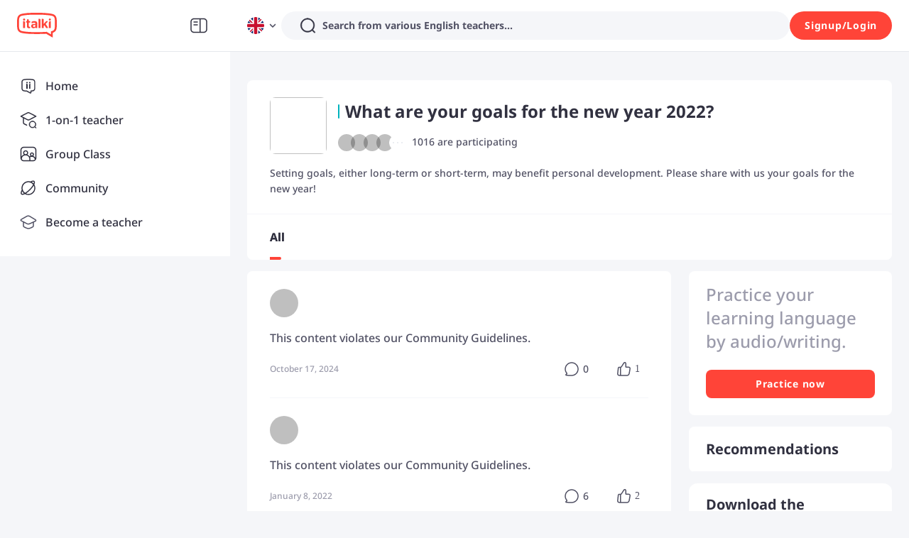

--- FILE ---
content_type: application/javascript
request_url: https://scdn.italki.com/ng/_next/static/chunks/22737-86934062966326da.js
body_size: 8418
content:
(self.webpackChunk_N_E=self.webpackChunk_N_E||[]).push([[22737],{47443:function(e,t,n){var i=n(42118);e.exports=function(e,t){return!!(null==e?0:e.length)&&i(e,t,0)>-1}},93518:function(e){e.exports=function(e,t,n){for(var i=-1,l=null==e?0:e.length;++i<l;)if(n(t,e[i]))return!0;return!1}},44286:function(e){e.exports=function(e){return e.split("")}},42118:function(e,t,n){var i=n(41848),l=n(62722),r=n(42351);e.exports=function(e,t,n){return t==t?r(e,t,n):i(e,l,n)}},62722:function(e){e.exports=function(e){return e!=e}},14259:function(e){e.exports=function(e,t,n){var i=-1,l=e.length;t<0&&(t=-t>l?0:l+t),(n=n>l?l:n)<0&&(n+=l),l=t>n?0:n-t>>>0,t>>>=0;for(var r=Array(l);++i<l;)r[i]=e[i+t];return r}},45652:function(e,t,n){var i=n(88668),l=n(47443),r=n(93518),C=n(74757),o=n(23593),s=n(21814);e.exports=function(e,t,n){var u=-1,c=l,a=e.length,d=!0,f=[],h=f;if(n)d=!1,c=r;else if(a>=200){var v=t?null:o(e);if(v)return s(v);d=!1,c=C,h=new i}else h=t?[]:f;e:for(;++u<a;){var p=e[u],x=t?t(p):p;if(p=n||0!==p?p:0,d&&x==x){for(var m=h.length;m--;)if(h[m]===x)continue e;t&&h.push(x),f.push(p)}else c(h,x,n)||(h!==f&&h.push(x),f.push(p))}return f}},40180:function(e,t,n){var i=n(14259);e.exports=function(e,t,n){var l=e.length;return n=void 0===n?l:n,!t&&n>=l?e:i(e,t,n)}},5512:function(e,t,n){var i=n(42118);e.exports=function(e,t){for(var n=e.length;n--&&i(t,e[n],0)>-1;);return n}},89817:function(e,t,n){var i=n(42118);e.exports=function(e,t){for(var n=-1,l=e.length;++n<l&&i(t,e[n],0)>-1;);return n}},23593:function(e,t,n){var i=n(58525),l=n(50308),r=n(21814),C=i&&1/r(new i([,-0]))[1]==1/0?function(e){return new i(e)}:l;e.exports=C},62689:function(e){var t=RegExp("[\\u200d\ud800-\udfff\\u0300-\\u036f\\ufe20-\\ufe2f\\u20d0-\\u20ff\\ufe0e\\ufe0f]");e.exports=function(e){return t.test(e)}},42351:function(e){e.exports=function(e,t,n){for(var i=n-1,l=e.length;++i<l;)if(e[i]===t)return i;return -1}},83140:function(e,t,n){var i=n(44286),l=n(62689),r=n(676);e.exports=function(e){return l(e)?r(e):i(e)}},676:function(e){var t="\ud800-\udfff",n="[\\u0300-\\u036f\\ufe20-\\ufe2f\\u20d0-\\u20ff]",i="\ud83c[\udffb-\udfff]",l="[^"+t+"]",r="(?:\ud83c[\udde6-\uddff]){2}",C="[\ud800-\udbff][\udc00-\udfff]",o="(?:"+n+"|"+i+")?",s="[\\ufe0e\\ufe0f]?",u="(?:\\u200d(?:"+[l,r,C].join("|")+")"+s+o+")*",c=RegExp(i+"(?="+i+")|(?:"+[l+n+"?",n,r,C,"["+t+"]"].join("|")+")"+(s+o+u),"g");e.exports=function(e){return e.match(c)||[]}},50308:function(e){e.exports=function(){}},92742:function(e,t,n){var i=n(80531),l=n(27561),r=n(40180),C=n(5512),o=n(89817),s=n(83140),u=n(79833);e.exports=function(e,t,n){if((e=u(e))&&(n||void 0===t))return l(e);if(!e||!(t=i(t)))return e;var c=s(e),a=s(t),d=o(c,a),f=C(c,a)+1;return r(c,d,f).join("")}},10691:function(e,t,n){var i=n(80531),l=n(40180),r=n(5512),C=n(83140),o=n(79833),s=n(67990);e.exports=function(e,t,n){if((e=o(e))&&(n||void 0===t))return e.slice(0,s(e)+1);if(!e||!(t=i(t)))return e;var u=C(e),c=r(u,C(t))+1;return l(u,0,c).join("")}},45578:function(e,t,n){var i=n(67206),l=n(45652);e.exports=function(e,t){return e&&e.length?l(e,i(t,2)):[]}},47323:function(e,t,n){"use strict";n.d(t,{Z:function(){return j}});var i=n(85893),l=n(67294),r=n(93967),C=n.n(r),o=n(41664),s=n.n(o),u=n(66649),c=n(12401),a=n(63165),d=n(74040),f=n(60411),h=n(52438),v=n(10829),p=n(46478),x=n(82029),m=n(790),L=n(72119),g=n(98642);function j(e){var t,n;let{className:r,dataSource:o={},exceptTopic:j=[]}=e,{t:w}=(0,u.$)(),M="ILLEGAL"===o.status,Z=!!o.delete_by,y=null!==(n=null==o?void 0:null===(t=o.topic_ids)||void 0===t?void 0:t.filter(e=>-1===j.indexOf(e)))&&void 0!==n?n:[],_=y.length>0,b=(0,h.x)(o.id,o.title),{callApp:T}=(0,L.ZP)(),H=(0,a.dD)(),I=(0,l.useCallback)(()=>{if(H){T();return}(0,c.Z)(b)},[o,H]),R=e=>e?(0,i.jsx)(m.Z,{value:e}):null;return(0,i.jsx)(s(),{legacyBehavior:!0,href:b,prefetch:!1,children:(0,i.jsx)("a",{target:"_blank",children:(0,i.jsxs)("div",{className:C()("w-full bg-white",r),children:[(0,i.jsx)(f.Z,{className:"mb-4",userId:o.author_id,size:40,showFlag:!0}),(0,i.jsx)("div",{className:C()("max-w-full",{"mb-2":!_}),children:M||Z?(0,i.jsx)("div",{className:"py-2 regular-body text-gray3",children:M?w("SM220","The content violates community guidelines."):Z?w("CM063","This content has been deleted."):""}):(()=>{let e=(0,d.e4)((0,d.vj)(o.hero_image_uri,"ratio_thumbnail")),t=o.abstract||o.content||"";return(0,i.jsxs)("div",{className:C()("flex flex-row justify-between items-center",{"mb-4":!_}),children:[(0,i.jsxs)("div",{className:"flex-1 overflow-hidden",style:{minHeight:"80px"},children:[(0,i.jsx)("div",{className:"mb-2 h5 truncate",children:o.title}),(0,i.jsx)("div",{className:"small-secondary text-gray3 truncate-3",dangerouslySetInnerHTML:{__html:t}})]}),e&&(0,i.jsx)("div",{className:"ml-6",style:{width:"80px",height:"80px"},children:(0,i.jsx)(x.default,{className:"object-cover rounded-1 overflow-hidden text-center",style:{width:"80px",height:"80px"},src:e,alt:""})})]})})()}),(0,i.jsx)("div",{children:_&&(0,i.jsx)("div",{className:"pb-2",children:y.map(e=>(0,i.jsx)(g.Z,{id:e},"TopicTag-".concat(e)))})}),(0,i.jsx)("div",{children:(e=>{let{create_at:t,comment_num:n,response_num:l,like_num:r,has_liked:s}=e;return(0,i.jsxs)("div",{className:"min-h-6 flex flex-row justify-between items-center tiny-caption text-gray4",children:[(0,i.jsx)("div",{children:R(t)}),(0,i.jsxs)("div",{className:C()("flex flex-row items-center"),children:[(0,i.jsx)(v.Z,{className:"mr-6",num:(null!=n?n:0)+(null!=l?l:0),onClick:I}),(0,i.jsx)(p.Z,{num:r,active:s,type:"article",id:o.id})]})]})})(e.dataSource)})]})})})}},20421:function(e,t,n){"use strict";var i=n(85893),l=n(66649);n(67294);var r=n(93967),C=n.n(r);function o(e){return(0,i.jsxs)("svg",{width:80,height:80,viewBox:"0 0 80 80",fill:"none",xmlns:"http://www.w3.org/2000/svg",...e,children:[(0,i.jsx)("path",{fillRule:"evenodd",clipRule:"evenodd",d:"M80 40C80 62.0914 62.0914 80 40 80C30.4689 80 21.7166 76.6667 14.8451 71.1023L15.5545 70.3929C22.2422 75.7787 30.7445 79.0024 40 79.0024C61.5405 79.0024 79.0024 61.5405 79.0024 40C79.0024 30.7445 75.7785 22.2421 70.3925 15.5543L71.1019 14.8449C76.6665 21.7165 80 30.4689 80 40ZM64.7802 9.87994C58.0425 4.33036 49.4105 0.997607 40 0.997607C18.459 0.997607 0.99762 18.4593 0.99762 40C0.99762 49.4108 4.3304 58.043 9.88012 64.7807L9.17148 65.4893C3.44277 58.5684 0 49.6863 0 40C0 17.9083 17.908 0 40 0C49.686 0 58.5679 3.44274 65.4888 9.1713L64.7802 9.87994Z",fill:"#9C9CAC"}),(0,i.jsx)("path",{fillRule:"evenodd",clipRule:"evenodd",d:"M28.2498 36.8242L18.9318 39.3209C17.8649 39.6068 17.2317 40.7035 17.5176 41.7704L20.913 54.4421L21.7295 53.6256L18.4835 41.5116C18.3406 40.9782 18.6572 40.4298 19.1907 40.2869L28.2498 37.8595V36.8242ZM43.398 59.3943C43.278 59.6554 43.047 59.8632 42.7478 59.9433L25.6828 64.5159C25.1493 64.6588 24.601 64.3423 24.4581 63.8088L23.8208 61.4304L23.0043 62.2469L23.4921 64.0676C23.778 65.1345 24.8747 65.7677 25.9416 65.4818L43.0066 60.9093C43.7573 60.7081 44.2933 60.1055 44.4455 59.3943H43.398Z",fill:"#9C9CAC"}),(0,i.jsx)("path",{fillRule:"evenodd",clipRule:"evenodd",d:"M55.3549 20H30.2456C29.141 20 28.2456 20.8954 28.2456 22V47.1097L29.2456 46.1096V22C29.2456 21.4477 29.6933 21 30.2456 21H54.3549L55.3549 20ZM60.7309 24.5201L61.7309 23.5201V57.3945C61.7309 58.4991 60.8355 59.3945 59.7309 59.3945H30.2456C29.141 59.3945 28.2456 58.4991 28.2456 57.3945V57.0058L29.2456 56.0058V57.3945C29.2456 57.9468 29.6933 58.3945 30.2456 58.3945H59.7309C60.2832 58.3945 60.7309 57.9468 60.7309 57.3945V24.5201Z",fill:"#9C9CAC"}),(0,i.jsx)("path",{d:"M71.7489 7.84825C71.9437 7.65345 72.2595 7.65345 72.4543 7.84824C72.6491 8.04304 72.6491 8.35886 72.4543 8.55366L8.63569 72.3731C8.4409 72.5679 8.12507 72.5679 7.93028 72.3731C7.73548 72.1783 7.73548 71.8625 7.93027 71.6677L71.7489 7.84825Z",fill:"#9C9CAC"})]})}function s(e){return(0,i.jsxs)("svg",{width:80,height:80,viewBox:"0 0 80 80",fill:"none",xmlns:"http://www.w3.org/2000/svg",...e,children:[(0,i.jsx)("path",{fillRule:"evenodd",clipRule:"evenodd",d:"M80 40C80 62.0914 62.0914 80 40 80C30.4689 80 21.7165 76.6667 14.845 71.1022L15.5544 70.3928C22.2421 75.7787 30.7445 79.0024 40 79.0024C61.5405 79.0024 79.0024 61.5405 79.0024 40C79.0024 30.7445 75.7785 22.242 70.3924 15.5541L71.1018 14.8447C76.6665 21.7164 80 30.4689 80 40ZM64.78 9.87983C58.0424 4.33031 49.4104 0.997607 40 0.997607C18.459 0.997607 0.99762 18.4593 0.99762 40C0.99762 49.4107 4.33036 58.0428 9.88001 64.7805L9.17136 65.4892C3.44273 58.5683 0 49.6863 0 40C0 17.9083 17.908 0 40 0C49.686 0 58.5678 3.44269 65.4887 9.17119L64.78 9.87983Z",fill:"#9C9CAC"}),(0,i.jsx)("path",{fillRule:"evenodd",clipRule:"evenodd",d:"M54.3378 21.0171C54.2563 21.0058 54.1731 21 54.0887 21H25.9113C24.8557 21 24 21.9092 24 23.0307V51.3553L24.9556 50.3997V23.0307C24.9556 22.47 25.3835 22.0154 25.9113 22.0154H53.3396L54.3378 21.0171ZM55.0444 30.2067L56 29.2511V56.9693C56 58.0908 55.1443 59 54.0887 59H26.2515L27.2668 57.9846H54.0887C54.6165 57.9846 55.0444 57.53 55.0444 56.9693V30.2067Z",fill:"#9C9CAC"}),(0,i.jsx)("path",{d:"M71.7489 7.84849C71.9437 7.65369 72.2595 7.65369 72.4543 7.84849C72.6491 8.04328 72.6491 8.3591 72.4543 8.5539L8.63569 72.3733C8.4409 72.5681 8.12507 72.5681 7.93028 72.3733C7.73548 72.1785 7.73548 71.8627 7.93027 71.6679L71.7489 7.84849Z",fill:"#9C9CAC"}),(0,i.jsx)("path",{fillRule:"evenodd",clipRule:"evenodd",d:"M44.3551 31L43.3551 32H30.4545C30.2035 32 30 31.7761 30 31.5C30 31.2239 30.2035 31 30.4545 31H44.3551ZM35.3552 40L34.3552 41H30.4545C30.2035 41 30 40.7761 30 40.5C30 40.2239 30.2035 40 30.4545 40H35.3552ZM44.2512 41L45.2512 40H49.5455C49.7965 40 50 40.2239 50 40.5C50 40.7761 49.7965 41 49.5455 41H44.2512ZM35.2513 50L36.2513 49H49.5455C49.7965 49 50 49.2239 50 49.5C50 49.7761 49.7965 50 49.5455 50H35.2513Z",fill:"#9C9CAC"})]})}function u(e){return(0,i.jsxs)("svg",{width:80,height:80,viewBox:"0 0 80 80",fill:"none",xmlns:"http://www.w3.org/2000/svg",...e,children:[(0,i.jsxs)("g",{clipPath:"url(#clip0_3091_130879)",children:[(0,i.jsx)("path",{fillRule:"evenodd",clipRule:"evenodd",d:"M0.990479 39.992C0.990479 18.4502 18.4526 0.987305 39.9951 0.987305C49.4117 0.987305 58.049 4.32423 64.7888 9.88009L65.4991 9.16978C58.5756 3.43449 49.688 -0.0126953 39.9951 -0.0126953C17.9003 -0.0126953 -0.00952148 17.898 -0.00952148 39.992C-0.00952148 49.6849 3.43756 58.5726 9.17281 65.4961L9.88313 64.7858C4.3273 58.0459 0.990479 49.4086 0.990479 39.992ZM15.5602 70.3963L14.8491 71.1074C21.7196 76.6667 30.4683 79.9966 39.9951 79.9966C62.0891 79.9966 79.9998 62.0859 79.9998 39.992C79.9998 30.4654 76.6699 21.7166 71.1105 14.846L70.3993 15.5572C75.7797 22.2435 78.9998 30.7417 78.9998 39.992C78.9998 61.5337 61.5368 78.9966 39.9951 78.9966C30.7446 78.9966 22.2464 75.7766 15.5602 70.3963Z",fill:"#9C9CAC"}),(0,i.jsx)("path",{fillRule:"evenodd",clipRule:"evenodd",d:"M72.5073 7.7998L7.88281 72.4251L72.5073 7.7998Z",fill:"#9C9CAC"}),(0,i.jsx)("path",{d:"M72.5073 7.7998L7.88281 72.4251",stroke:"#9C9CAC",strokeLinecap:"round"}),(0,i.jsx)("path",{fillRule:"evenodd",clipRule:"evenodd",d:"M54.265 20.6975C50.2772 17.7456 45.3424 16 40 16C26.7452 16 16 26.7452 16 40C16 45.4149 17.7932 50.4109 20.8182 54.4266L21.5301 53.7087C18.684 49.8804 17 45.1369 17 40C17 27.2975 27.2975 17 40 17C45.0686 17 49.7522 18.6385 53.5531 21.4154L54.265 20.6975ZM40.5 34.5787V23C40.5 22.7239 40.2761 22.5 40 22.5C39.7239 22.5 39.5 22.7239 39.5 23V35.5871L40.5 34.5787ZM41.7911 44.0739L42.5142 43.3447L54.262 50.5742C54.4972 50.7189 54.5706 51.0269 54.4258 51.262C54.2811 51.4972 53.9731 51.5706 53.738 51.4258L41.7911 44.0739ZM27.008 58.9818C30.7046 61.5168 35.1791 63 40 63C52.7025 63 63 52.7025 63 40C63 35.2014 61.5316 30.7488 59.0196 27.0632C58.9708 26.9915 58.9215 26.9201 58.8718 26.849L59.5871 26.1277C59.6745 26.2509 59.7608 26.3751 59.846 26.5C62.4675 30.3463 64 34.9942 64 40C64 53.2548 53.2548 64 40 64C34.9039 64 30.1788 62.4117 26.2927 59.7031L27.008 58.9818Z",fill:"#9C9CAC"})]}),(0,i.jsx)("defs",{children:(0,i.jsx)("clipPath",{id:"clip0_3091_130879",children:(0,i.jsx)("rect",{width:"80",height:"80",fill:"white"})})})]})}function c(e){return(0,i.jsxs)("svg",{width:"80",height:"80",viewBox:"0 0 80 80",fill:"none",xmlns:"http://www.w3.org/2000/svg",...e,children:[(0,i.jsx)("path",{fillRule:"evenodd",clipRule:"evenodd",d:"M80 40C80 62.0914 62.0914 80 40 80C30.4689 80 21.7165 76.6667 14.845 71.1022L15.5544 70.3928C22.2421 75.7787 30.7445 79.0024 40 79.0024C61.5405 79.0024 79.0024 61.5405 79.0024 40C79.0024 30.7445 75.7785 22.242 70.3924 15.5541L71.1018 14.8447C76.6665 21.7164 80 30.4689 80 40ZM64.78 9.87983C58.0424 4.33031 49.4104 0.997607 40 0.997607C18.459 0.997607 0.99762 18.4593 0.99762 40C0.99762 49.4107 4.33036 58.0428 9.88001 64.7805L9.17136 65.4892C3.44273 58.5683 0 49.6863 0 40C0 17.9083 17.908 0 40 0C49.686 0 58.5678 3.44269 65.4887 9.17119L64.78 9.87983Z",fill:"#9C9CAC"}),(0,i.jsx)("path",{fillRule:"evenodd",clipRule:"evenodd",d:"M61.1833 14.1717C60.3183 13.9817 59.3866 13.9004 58.4 13.9004C55.5716 13.9004 53.1932 14.5684 51.5474 16.5719C50.5159 17.8274 49.8071 19.5673 49.4274 21.8999H44.7991C44.5229 21.8999 44.2991 22.1238 44.2991 22.3999C44.2991 22.676 44.5229 22.8999 44.7991 22.8999H49.289C49.1716 23.9152 49.1087 25.031 49.1008 26.2543L50.1216 25.2335C50.1509 24.3916 50.2096 23.6153 50.296 22.8999H52.4552L53.4552 21.8999H50.4413C50.8062 19.7755 51.4517 18.2637 52.3201 17.2067C53.6967 15.5309 55.7184 14.9004 58.4 14.9004C59.0844 14.9004 59.7259 14.9415 60.3247 15.0302L61.1833 14.1717ZM65.7576 19.4934L66.5302 18.7209C67.3073 20.6016 67.7 23.1035 67.7 26.3584C67.7 29.8147 66.5462 32.9318 64.8204 35.193C63.1023 37.4442 60.7703 38.9004 58.4 38.9004C56.0351 38.9004 53.7031 37.4909 51.9819 35.2776C51.6918 34.9045 51.4179 34.5074 51.1629 34.0883L51.8925 33.3588C52.1626 33.8234 52.457 34.2595 52.7713 34.6637C54.3679 36.7169 56.4359 37.9004 58.4 37.9004C60.3577 37.9004 62.4256 36.6826 64.0255 34.5863C65.6178 32.5 66.7 29.5961 66.7 26.3584C66.7 25.0664 66.6365 23.9138 66.5146 22.8867C66.4778 22.8953 66.4395 22.8999 66.4001 22.8999H62.3512L63.3512 21.8999H66.3734C66.2191 20.9895 66.0123 20.1915 65.7576 19.4934ZM44.5774 30.7778C43.2582 30.1451 41.7115 29.9004 39.9996 29.9004C37.1716 29.9004 34.7933 30.5684 33.1474 32.5719C31.9044 34.0848 31.1298 36.3011 30.835 39.4103C30.1828 39.3352 29.5452 39.2135 28.9257 39.0485C28.6588 38.9775 28.3849 39.1362 28.3138 39.403C28.2428 39.6699 28.4015 39.9438 28.6683 40.0149C29.3469 40.1956 30.0451 40.3278 30.7587 40.4081C30.7193 41.0744 30.6996 41.778 30.6996 42.5204C30.6996 43.2045 30.7448 43.8739 30.8307 44.5246L31.7411 43.6143C31.7137 43.255 31.6996 42.8901 31.6996 42.5204C31.6996 41.8002 31.7187 41.1227 31.7559 40.4857C31.9695 40.495 32.1842 40.4997 32.4 40.4997C33.3254 40.4997 34.2307 40.413 35.108 40.2473L36.4839 38.8713C35.1956 39.2796 33.8236 39.4997 32.4 39.4997C32.2098 39.4997 32.0205 39.4958 31.8322 39.488C32.1169 36.5053 32.8491 34.5102 33.92 33.2067C35.2969 31.5308 37.3185 30.9004 39.9996 30.9004C41.4707 30.9004 42.7435 31.0902 43.8202 31.535L44.5774 30.7778ZM47.8759 37.3754L48.7138 36.5375C49.1034 38.1325 49.2996 40.0572 49.2996 42.3584C49.2996 45.8146 48.146 48.9318 46.4204 51.193C44.7024 53.4442 42.3704 54.9004 39.9996 54.9004C37.7138 54.9004 35.4584 53.5831 33.7557 51.4958L34.4668 50.7847C36.0499 52.7633 38.0749 53.9004 39.9996 53.9004C41.9578 53.9004 44.0257 52.6826 45.6255 50.5863C47.2176 48.5 48.2996 45.5961 48.2996 42.3584C48.2996 40.3902 48.1522 38.7455 47.8759 37.3754ZM14.6865 18.5015C14.9348 18.0087 15.2134 17.5794 15.5196 17.2067C16.8966 15.5309 18.9185 14.9004 21.6001 14.9004C24.2815 14.9004 26.3045 15.5311 27.6813 17.1885C28.7252 18.4451 29.4471 20.3485 29.7459 23.1647C28.6696 23.3842 27.548 23.4997 26.3962 23.4997C21.7025 23.4997 17.5214 21.5747 14.7646 18.5706C14.7406 18.5444 14.7144 18.5214 14.6865 18.5015ZM14.2598 19.4939C13.641 21.1874 13.2991 23.4704 13.2991 26.5204C13.2991 27.9536 13.5111 29.3133 13.8855 30.561C14.7143 30.3446 15.4458 29.8869 16.001 29.2666C16.1852 29.0609 16.5013 29.0434 16.7071 29.2275C16.9128 29.4117 16.9303 29.7278 16.7461 29.9336C16.0786 30.6793 15.2022 31.2354 14.209 31.5096C14.6638 32.6953 15.2676 33.7594 15.9709 34.6637C17.5677 36.7168 19.636 37.9004 21.6001 37.9004C23.5578 37.9004 25.6257 36.6826 27.2256 34.5863C28.8179 32.5 29.9001 29.5961 29.9001 26.3584C29.9001 25.5783 29.8769 24.8489 29.8317 24.1674C28.7244 24.3855 27.5743 24.4997 26.3962 24.4997C21.5584 24.4997 17.2096 22.5667 14.2598 19.4939ZM13.2065 31.6845C13.7031 33.0344 14.3807 34.2479 15.1815 35.2776C16.9029 37.4909 19.2352 38.9004 21.6001 38.9004C23.9704 38.9004 26.3024 37.4442 28.0205 35.193C29.7463 32.9318 30.9001 29.8147 30.9001 26.3584C30.9001 25.4548 30.8698 24.6093 30.8095 23.819C30.8889 23.7058 30.9212 23.5603 30.8865 23.4152C30.864 23.3214 30.8164 23.2401 30.7526 23.1769C30.449 20.1784 29.678 18.0271 28.4506 16.5495C26.8047 14.5682 24.4277 13.9004 21.6001 13.9004C18.7717 13.9004 16.3931 14.5684 14.747 16.5718C13.8369 17.6795 13.1779 19.1642 12.7745 21.1001C9.85751 21.1121 7.49658 23.4803 7.49658 26.4001C7.49658 29.3272 9.86944 31.7001 12.7966 31.7001C12.9345 31.7001 13.0712 31.6948 13.2065 31.6845ZM12.8838 30.6992C12.8548 30.6998 12.8257 30.7001 12.7966 30.7001C10.4217 30.7001 8.49658 28.775 8.49658 26.4001C8.49658 24.093 10.3134 22.2104 12.5943 22.1048C12.3978 23.3941 12.2991 24.8601 12.2991 26.5204C12.2991 27.9945 12.509 29.3998 12.8838 30.6992ZM39.9998 57.9331C34.9903 57.9331 30.2139 58.4433 26.4554 60.6682C22.66 62.9151 19.9827 66.8594 19.0684 73.5322C19.0309 73.8058 19.2223 74.058 19.4959 74.0955C19.7695 74.133 20.0217 73.9416 20.0592 73.668C20.9418 67.2258 23.4886 63.5867 26.9649 61.5287C30.4782 59.4489 35.0212 58.9331 39.9998 58.9331L40.0051 58.9331L40.0105 58.9331C44.9896 58.9331 49.5326 59.4489 53.0459 61.5287C56.5222 63.5867 59.0689 67.2259 59.9521 73.668C59.9896 73.9416 60.2418 74.133 60.5154 74.0955C60.789 74.058 60.9804 73.8058 60.9429 73.5322C60.0281 66.8594 57.3508 62.9151 53.5553 60.6682C49.7969 58.4433 45.0204 57.9331 40.0105 57.9331L40.0051 57.9331L39.9998 57.9331ZM20.7947 41.8999C12.6977 41.8999 5.19105 43.2374 1.64597 50.992C1.53116 51.2432 1.64168 51.5398 1.89282 51.6546C2.14397 51.7694 2.44063 51.6589 2.55544 51.4078C5.82836 44.2485 12.7297 42.8999 20.7947 42.8999L20.8001 42.8999L20.8054 42.8999C23.0096 42.8999 25.1351 43.0014 27.1282 43.2965C27.4013 43.337 27.6556 43.1483 27.696 42.8751C27.7365 42.602 27.5478 42.3477 27.2747 42.3073C25.2157 42.0024 23.0372 41.8999 20.8054 41.8999L20.8001 41.8999L20.7947 41.8999ZM59.9949 41.8999C57.7622 41.8999 55.5847 42.0024 53.5257 42.3073C53.2525 42.3477 53.0639 42.602 53.1043 42.8751C53.1448 43.1483 53.399 43.337 53.6722 43.2965C55.6652 43.0014 57.7897 42.8999 59.9949 42.8999L60.0003 42.8999L60.0056 42.8999C67.8433 42.8999 74.578 44.1754 77.9551 50.8058C78.0804 51.0519 78.3815 51.1498 78.6275 51.0244C78.8736 50.8991 78.9715 50.598 78.8462 50.352C75.1833 43.1604 67.87 41.8999 60.0056 41.8999L60.0003 41.8999L59.9949 41.8999ZM20.7991 32.3003C21.0752 32.3003 21.2991 32.5242 21.2991 32.8003C21.2991 32.9647 21.4338 33.1003 21.6001 33.1003C21.7655 33.1003 21.9001 32.9656 21.9001 32.8003C21.9001 32.5242 22.1239 32.3003 22.4001 32.3003C22.6762 32.3003 22.9001 32.5242 22.9001 32.8003C22.9001 33.517 22.3186 34.1003 21.6001 34.1003C20.8823 34.1003 20.2991 33.5178 20.2991 32.8003C20.2991 32.5242 20.5229 32.3003 20.7991 32.3003Z",fill:"#9C9CAC"}),(0,i.jsx)("path",{d:"M71.7489 7.84825C71.9437 7.65345 72.2595 7.65345 72.4543 7.84824C72.6491 8.04304 72.6491 8.35886 72.4543 8.55366L8.63569 72.3731C8.4409 72.5679 8.12507 72.5679 7.93028 72.3731C7.73548 72.1783 7.73548 71.8625 7.93027 71.6677L71.7489 7.84825Z",fill:"#9C9CAC"})]})}t.Z=e=>{let{desc:t,icon:n="NoIcon",className:r=""}=e,{t:a}=(0,l.$)(),d={NoIcon:(0,i.jsx)(o,{}),BlockContent:(0,i.jsx)(s,{}),Updating:(0,i.jsx)(u,{}),NoUser:(0,i.jsx)(c,{})};return(0,i.jsxs)("div",{className:C()("flex items-center justify-center flex-col min-h-100",r),children:[d[n],(0,i.jsx)("div",{className:"mt-8 text-gray4 text-center md:px-30",children:t||a("CM038","No relevant content was found")})]})}},99647:function(e,t,n){var i=n(83454);"undefined"!=typeof __nccwpck_require__&&(__nccwpck_require__.ab="//"),({189:function(){!function(e,t){"use strict";if(!e.setImmediate){var n,l,r,C,o,s=1,u={},c=!1,a=e.document,d=Object.getPrototypeOf&&Object.getPrototypeOf(e);(d=d&&d.setTimeout?d:e,"[object process]"===({}).toString.call(e.process))?o=function(e){i.nextTick(function(){h(e)})}:function(){if(e.postMessage&&!e.importScripts){var t=!0,n=e.onmessage;return e.onmessage=function(){t=!1},e.postMessage("","*"),e.onmessage=n,t}}()?(n="setImmediate$"+Math.random()+"$",l=function(t){t.source===e&&"string"==typeof t.data&&0===t.data.indexOf(n)&&h(+t.data.slice(n.length))},e.addEventListener?e.addEventListener("message",l,!1):e.attachEvent("onmessage",l),o=function(t){e.postMessage(n+t,"*")}):e.MessageChannel?((r=new MessageChannel).port1.onmessage=function(e){h(e.data)},o=function(e){r.port2.postMessage(e)}):a&&"onreadystatechange"in a.createElement("script")?(C=a.documentElement,o=function(e){var t=a.createElement("script");t.onreadystatechange=function(){h(e),t.onreadystatechange=null,C.removeChild(t),t=null},C.appendChild(t)}):o=function(e){setTimeout(h,0,e)},d.setImmediate=function(e){"function"!=typeof e&&(e=Function(""+e));for(var t=Array(arguments.length-1),n=0;n<t.length;n++)t[n]=arguments[n+1];var i={callback:e,args:t};return u[s]=i,o(s),s++},d.clearImmediate=f}function f(e){delete u[e]}function h(e){if(c)setTimeout(h,0,e);else{var n=u[e];if(n){c=!0;try{!function(e){var n=e.callback,i=e.args;switch(i.length){case 0:n();break;case 1:n(i[0]);break;case 2:n(i[0],i[1]);break;case 3:n(i[0],i[1],i[2]);break;default:n.apply(t,i)}}(n)}finally{f(e),c=!1}}}}}("undefined"==typeof self?void 0===n.g?this:n.g:self)}})[189](),e.exports={}},602:function(e,t,n){!function(){var t={845:function(e,t,i){var l=void 0!==n.g&&n.g||"undefined"!=typeof self&&self||window,r=Function.prototype.apply;function C(e,t){this._id=e,this._clearFn=t}t.setTimeout=function(){return new C(r.call(setTimeout,l,arguments),clearTimeout)},t.setInterval=function(){return new C(r.call(setInterval,l,arguments),clearInterval)},t.clearTimeout=t.clearInterval=function(e){e&&e.close()},C.prototype.unref=C.prototype.ref=function(){},C.prototype.close=function(){this._clearFn.call(l,this._id)},t.enroll=function(e,t){clearTimeout(e._idleTimeoutId),e._idleTimeout=t},t.unenroll=function(e){clearTimeout(e._idleTimeoutId),e._idleTimeout=-1},t._unrefActive=t.active=function(e){clearTimeout(e._idleTimeoutId);var t=e._idleTimeout;t>=0&&(e._idleTimeoutId=setTimeout(function(){e._onTimeout&&e._onTimeout()},t))},i(505),t.setImmediate="undefined"!=typeof self&&self.setImmediate||void 0!==n.g&&n.g.setImmediate||this&&this.setImmediate,t.clearImmediate="undefined"!=typeof self&&self.clearImmediate||void 0!==n.g&&n.g.clearImmediate||this&&this.clearImmediate},505:function(e){"use strict";e.exports=n(99647)}},i={};function l(e){var n=i[e];if(void 0!==n)return n.exports;var r=i[e]={exports:{}},C=!0;try{t[e].call(r.exports,r,r.exports,l),C=!1}finally{C&&delete i[e]}return r.exports}l.ab="//";var r=l(845);e.exports=r}()}}]);
//# sourceMappingURL=22737-86934062966326da.js.map

--- FILE ---
content_type: application/javascript
request_url: https://scdn.italki.com/ng/_next/static/chunks/pages/prompt/%5B...prompt%5D-d27c4986b0d85de4.js
body_size: 7030
content:
(self.webpackChunk_N_E=self.webpackChunk_N_E||[]).push([[75937,50627],{22336:function(e,t,a){(window.__NEXT_P=window.__NEXT_P||[]).push(["/prompt/[...prompt]",function(){return a(82235)}])},45261:function(e,t,a){"use strict";a.d(t,{Z:function(){return o}});var l=a(85893),s=a(67294),r=a(93967),i=a.n(r),n=a(23814),d=a(87847);let c=(0,s.memo)(e=>{let{id:t="",className:a}=e,{data:s}=(0,d.Z)({key:"/v3/community/user_cards/".concat(t),url:"/v3/community/user_cards/".concat(t)});return(0,l.jsx)(n.qE,{className:i()("overflow-hidden",a),style:{marginLeft:"-6px"},size:24,src:null==s?void 0:s.avatar_file_url,userId:t,nickname:null==s?void 0:s.nickname})});var o=(0,s.memo)(e=>{var t;let{ids:a=[],className:s,avatarClass:r}=e;return(0,l.jsx)("div",{className:i()(s,"flex flex-row justify-start items-center"),style:{paddingLeft:(null==a?void 0:a.length)>0?"6px":0},children:null==a?void 0:null===(t=a.map)||void 0===t?void 0:t.call(a,(e,t,a)=>t>4?null:a.length>4&&t>3?(0,l.jsxs)("div",{className:i()("w-6 h-6 p-1 border border-white rounded-full flex flex-row justify-between items-center bg-white z-10",r),style:{marginLeft:"-6px"},children:[(0,l.jsx)("i",{className:"rounded-full bg-gray5",style:{width:"2px",height:"2px"}}),(0,l.jsx)("i",{className:"rounded-full bg-gray5",style:{width:"2px",height:"2px"}}),(0,l.jsx)("i",{className:"rounded-full bg-gray5",style:{width:"2px",height:"2px"}})]},"AvatarGroup-more"):(0,l.jsx)(c,{className:r,id:e},"AvatarGroup-".concat(t,"-").concat(e)))})})},5870:function(e,t,a){"use strict";a.d(t,{K:function(){return s}});var l,s,r=a(67294);(l=s||(s={})).exercise="exercise",l.question="question",l.post="post",(0,r.createContext)({})},84478:function(e,t,a){"use strict";a.d(t,{Z:function(){return c}});var l=a(85893);a(67294);var s=a(66649),r=a(41664),i=a.n(r),n=a(82029),d=a(60144);function c(){let{t:e}=(0,s.$)(),t=(0,d.ZP)({page:"APP"});return(0,l.jsx)(i(),{legacyBehavior:!0,href:t,children:(0,l.jsx)("a",{target:"_blank",children:(0,l.jsxs)("div",{className:"px-6 py-4 rounded-3 hidden md:flex flex-row items-center bg-white md:shadow-panel cursor-pointer",children:[(0,l.jsxs)("div",{className:"mr-4 flex-1",children:[(0,l.jsx)("div",{className:"h5 mb-1",children:e("RP035","Download the italki App")}),(0,l.jsx)("div",{className:"small-secondary text-gray3",children:e("CM068","Interact with native speakers around the world.")})]}),(0,l.jsx)("div",{className:"rounded-2 flex justify-center items-center",style:{width:"60px",height:"60px",backgroundColor:"#FF554B"},children:(0,l.jsx)(n.default,{className:"lazyload",src:"/static/image/logo_oblique_w.svg",width:"32px"})})]})})})}},50627:function(e,t,a){"use strict";a.r(t);var l=a(85893),s=a(67294),r=a(82029),i=a(42937),n=a(66649),d=a(35769),c=a(60144);t.default=e=>{let{statusCode:t,permission:a=!1}=e,{t:o}=(0,n.$)(),{isLogin:m,showLogin:u}=(0,d.aC)(),x=(0,c.ZP)({page:"HOMEPAGE"}),p=(0,c.ZP)({page:"TEACHERS",params:{lang:"english"}}),h=(0,c.ZP)({page:"APP"});return s.useEffect(()=>{a&&!m&&setTimeout(()=>u("signin"),1e3)},[]),(0,l.jsxs)("div",{className:"pt-6",children:[(0,l.jsx)(i.Z,{title:o("C5003"),description:o("C0211"),url:"https://www.italki.com/community/for-you"}),(0,l.jsxs)("div",{className:" flex flex-col md:flex-row lg:flex-row m-auto pl-4 pr-4 md:pl-6 md:pr-6 lg:pl-6 lg:pr-6 w-full lg:w-body-desktop ",children:[(0,l.jsx)("div",{className:"flex-1",children:(0,l.jsx)("div",{className:"flex mt-0 lg:mt-16 md:mt-16 pt-0 lg:pt-8 md:pt-8 mb-0 lg:mb-16 md:mb-16 pb-0 lg:pb-8 md:pb-8 mr-2 lg:mr-8 md:mr-8 ml-2 lg:ml-8 md:ml-0 ",children:(0,l.jsx)(r.default,{className:"m-auto w-4/5 md:w-full lg:w-full",src:"/static/image/not_found_pic_svg.svg",alt:""})})}),(0,l.jsx)("div",{className:"w-6 h-6"}),(0,l.jsxs)("div",{className:"flex-1 flex flex-col pb-8 max-w-full mb-2 md:mb-16 lg:mb-16 mt-0 md:mt-16 lg:mt-16 pt-0 md:pt-4 lg:pt-4 items-center md:items-start lg:items-start ",children:[t&&(0,l.jsx)("div",{className:"font-light text-gray1 text-center text-status-code",children:t}),(0,l.jsx)("div",{className:"text-gray3 mt-2 text-base text-center md:text-left lg:text-left",children:o(a?"GC147":"OOP001")}),(0,l.jsx)("div",{className:"text-gray2 mt-8 text-base font-medium self-start",children:o("OOP002")}),(0,l.jsx)("div",{className:"self-start mt-4 text-base hover:underline md:mt-2 lg:mt-2",children:(0,l.jsx)("a",{target:"__blank",href:x,className:"text-gray2 hover:text-gray1",children:o("OOP003")})}),(0,l.jsx)("div",{className:"self-start mt-4 text-base hover:underline md:mt-2 lg:mt-2",children:(0,l.jsx)("a",{target:"__blank",href:x,className:"text-gray2 hover:text-gray1",children:o("OOP005")})}),(0,l.jsx)("div",{className:"self-start mt-4 text-base hover:underline md:mt-2 lg:mt-2",children:(0,l.jsx)("a",{target:"__blank",href:p,className:"text-gray2 hover:text-gray1",children:o("CO56")})}),(0,l.jsx)("div",{className:"self-start mt-4 text-base hover:underline md:mt-2 lg:mt-2",children:(0,l.jsx)("a",{target:"__blank",href:(0,c.ZP)({teacherSite:!0,page:"ALLOW_EMPTY"}),className:"text-gray2 hover:text-gray1",children:o("NV13")})}),(0,l.jsx)("div",{className:"self-start mt-4 text-base hover:underline md:mt-2 lg:mt-2",children:(0,l.jsx)("a",{target:"__blank",href:h,className:"text-gray2 hover:text-gray1",children:o("OOP004")})})]})]})]})}},60044:function(e,t,a){"use strict";a.d(t,{Z:function(){return f}});var l=a(85893),s=a(13297),r=a(23814),i=a(67294),n=a(66649),d=a(5870),c=a(5152);let o=a.n(c)()(()=>Promise.all([a.e(39384),a.e(23157),a.e(85737),a.e(73100)]).then(a.bind(a,73100)),{loadableGenerated:{webpack:()=>[73100]},ssr:!1}),m=e=>{let{closeCallback:t}=e,[a,s]=(0,i.useState)(!1),[r,n]=(0,i.useState)(d.K.post),[c,m]=(0,i.useState)(),[u,x]=(0,i.useState)([]),[p,h]=(0,i.useState)(),[f,g]=(0,i.useState)(),v=(0,i.useMemo)(()=>({onResult:()=>null}),[]);return{create:(0,i.useCallback)(e=>{s(!0),e.kind&&n(e.kind),e.prompt&&m(e.prompt),e.topics&&x(e.topics),e.onResult&&(v.onResult=e.onResult),e.community&&h(e.community),g(null==e?void 0:e.podcastId)},[]),CreateModal:(0,i.useMemo)(()=>()=>a?(0,l.jsx)(o,{kind:r,prompt:c,topics:u,community:p,podcastId:f,onModalClose:()=>{s(!1),t&&t()},onResult:v.onResult}):null,[a])}};var u=a(93967),x=a.n(u),p=a(35769),h=a(82775),f=(0,i.forwardRef)((e,t)=>{let{type:a="foryou",hiddenOverlay:d=!1,topics:c,prompt:o,buttonProps:u={},getPopupContainer:f,position:g,closeModalCallback:v}=e,{className:y,...j}=u,{isLogin:b,showSignup:w}=(0,p.aC)(),{t:N}=(0,n.$)(),{create:k,CreateModal:_}=m({closeCallback:v}),C=(0,i.useCallback)(()=>{let e="",t=!1;switch(a){case"foryou":b||(e="exercise");break;case"exercise":e="exercise",t=!0;break;case"question":e="question";break;case"following":e="post"}if(e&&h.Z.track("click_galaxy_content_create",{page_type:e,trigger_registration:b?0:1}),!b)return w();e&&k({kind:e,topics:c,...a?{community:{tab:a,...g?{position:g}:{}}}:{},...t?{prompt:o}:{}})},[a,b]);(0,i.useImperativeHandle)(t,()=>({fastClick:()=>{C()},showModal:e=>{let{type:t,podcastId:a,topics:l}=e;b&&k({kind:t,podcastId:a,topics:l})}}));let P=(0,i.useMemo)(()=>()=>"exercise"===a?N("CM138","PRACTICE NOW"):"question"===a?N("CM159","ASK"):"following"===a?N("UR085","CREATE"):(0,l.jsxs)(l.Fragment,{children:[N("UR085","CREATE")," ",(0,l.jsx)(s.default,{fill:"#ffffff"})]}),[a,N]),Z=e=>{let{key:t}=e;t&&(k({kind:t}),h.Z.track("click_galaxy_content_create",{page_type:t,trigger_registration:b?0:1}))},M=(0,i.useMemo)(()=>{let e=[{key:"exercise",text:N("CM011","Exercise"),cy:g?"cm-foryou-".concat(g,"-cb-exercise"):"cm-foryou-cb-exercise"},{key:"question",text:N("NB024","Question"),cy:g?"cm-foryou-".concat(g,"-cb-question"):"cm-foryou-cb-question"},{key:"post",text:N("CM094","Post"),cy:g?"cm-foryou-".concat(g,"-cb-post"):"cm-foryou-cb-post"}];return(0,l.jsx)(r.v2,{onClick:Z,children:e.map(e=>(0,l.jsx)(r.v2.Item,{"data-cy":e.cy,children:e.text},e.key))})},[N]),R=()=>{let e={};return["foryou","exercise","question","following"].includes(a)&&(e["data-cy"]="cm-".concat(a,"-cb"),g&&(e["data-cy"]="cm-".concat(a,"-").concat(g,"-cb"))),(0,l.jsx)(r.zx,{className:x()("flex items-center justify-center",y),type:"secondary",onClick:C,...j,...e,children:P()})},E=d||"foryou"!==a;return(0,l.jsxs)(l.Fragment,{children:[b?(0,l.jsx)(r.Lt,{overlay:E?(0,l.jsx)("div",{}):M,overlayStyle:{paddingTop:"8px"},trigger:[E?"contextMenu":"click"],getPopupContainer:f||(()=>document.getElementById("tab-bar-sticky")),children:R()}):R(),(0,l.jsx)(_,{})]})})},78248:function(e,t,a){"use strict";var l=a(85893);a(67294);var s=a(72119),r=a(82775),i=a(35769);t.Z=e=>{let{type:t}=e,{callApp:a}=(0,s.ZP)(),{isLogin:n,showSignup:d}=(0,i.aC)();return(0,l.jsx)("div",{onClick:()=>{let e="";switch(t){case"exercise":e="exercise";break;case"question":e="question";break;case"following":case"post":e="post"}if(e&&r.Z.track("click_galaxy_content_create",{page_type:e,trigger_registration:n?0:1}),!n){d();return}a()},className:"block md:hidden fixed",style:{right:"24px",bottom:"24px",zIndex:1},children:(0,l.jsxs)("svg",{width:"48",height:"48",viewBox:"0 0 48 48",fill:"none",xmlns:"http://www.w3.org/2000/svg",children:[(0,l.jsx)("circle",{cx:"24",cy:"24",r:"24",fill:"#FF554B"}),(0,l.jsx)("rect",{x:"22.875",y:"15",width:"2.25",height:"18",rx:"1.125",fill:"white"}),(0,l.jsx)("rect",{x:"15",y:"24.75",width:"2.25",height:"18",rx:"1.125",transform:"rotate(-90 15 24.75)",fill:"white"})]})})}},82235:function(e,t,a){"use strict";a.r(t),a.d(t,{__N_SSP:function(){return D},contentsQuery:function(){return F},default:function(){return G}});var l=a(85893),s=a(67294),r=a(93967),i=a.n(r),n=a(11163),d=a(66649),c=a(18726),o=a(87847),m=a(13297),u=a(5570),x=a(23814),p=a(50627),h=a(66262),f=a(82663),g=a(15223),v=a(87037),y=a(74040),j=a(41664),b=a.n(j),w=a(82029),N=a(60144);function k(e){let{t}=(0,d.$)(),{dataSource:a,className:s,cover:r}=e,n=(0,N.ZP)({page:"PROMPT",params:{id:a.id.toString()}}),c="string"==typeof r||a.cover?(0,y.e4)((0,y.vj)(r||a.cover,"ratio_thumbnail")):Number(r)>0&&6>Number(r)?"/static/image/prompt/p".concat(r,".png"):"",o=(0,y.uf)(a.participating,1);return(0,l.jsx)(b(),{legacyBehavior:!0,href:n,prefetch:!1,children:(0,l.jsx)("a",{target:"_blank",children:(0,l.jsxs)("div",{className:i()("flex w-full bg-white flex-row cursor-pointer",s),children:[(0,l.jsx)("div",{className:"flex-none",style:{width:"80px",height:"80px"},children:(0,l.jsx)(w.default,{className:"object-cover rounded-1 overflow-hidden text-center lazyload",style:{width:"80px",height:"80px"},src:c,alt:""})}),(0,l.jsxs)("div",{className:"ml-4 flex flex-1 flex-col justify-between overflow-hidden",children:[(0,l.jsx)("div",{className:"mb-3 h6 truncate-2",style:{wordBreak:"break-word"},children:a.name}),(0,l.jsx)("div",{className:"tiny-caption text-gray3",children:t("CM035","{0} are participating",{0:o})})]})]})})})}var _=a(60044),C=a(78248),P=a(60411),Z=a(35769),M=a(84478),R=a(45261),E=a(20421),S=a(42937),T=a(47323),O=a(5316),A=a(55383),B=a(17563),q=a(40580),I=a(82775),L=a(6344);let{TabPane:z}=x.Tabs;var D=!0;let F=async e=>{let{pid:t,page:a=0,language:l="all",ctx:s}=e,r={length:10,offset:10*a,sort_by:"feed",related_prompt_id:t,language:l};l&&"all"!==l||delete r.language,(0,c.addVersionParams)(r);let{headers:i,data:n,error:d}=await (0,c.default)({url:"/v3/community/contents",params:r},s);return{list:Array.isArray(n)?n:[],next:(0,c.checkHasNext)(i),error:d}},X=async()=>{let{headers:e,data:t,error:a}=await (0,c.default)({url:"/v3/community/prompts_recommends",params:{length:5,offset:0,sort_by:"random"}});return{list:Array.isArray(t)?t:[],next:(0,c.checkHasNext)(e),error:a}};var G=function(e){var t,a,r;let{data:c,error:j,isLogin:b=!1,isMobile:D=!1}=e,{t:G}=(0,d.$)(),H=(0,n.useRouter)(),{user:$}=(0,Z.aC)(),{prompt:K,lang:J=""}=H.query,U=(null==K?void 0:K[0])||"",W="string"!=typeof j&&(null==j?void 0:j.code)==="no_found"||(null==c?void 0:null===(t=c.promptData)||void 0===t?void 0:t.delete_by)||(null==c?void 0:null===(a=c.promptData)||void 0===a?void 0:a.status)==="ILLEGAL",[Q,V]=(0,s.useState)([]),[Y]=(0,s.useState)(J||"all"),[ee,et]=(0,s.useState)(!1),[ea,el]=(0,s.useState)(!1),[es]=(0,s.useState)(()=>[1,2,3,4,5].sort(()=>Math.random()-.5)),er=(0,s.useRef)(null),ei=(0,s.useRef)(null),en=(0,s.useRef)(!1),ed=(0,s.useRef)(!1),ec=(0,s.useRef)(J||"all"),eo=(0,s.useRef)(),{data:em}=(0,o.Z)({initialData:null==c?void 0:c.promptData,key:"/v3/community/prompts/".concat(U),url:"/v3/community/prompts/".concat(U)}),{data:eu}=(0,o.Z)({initialData:null==c?void 0:c.userData,key:"/v3/community/prompts/".concat(U,"/users"),url:"/v3/community/prompts/".concat(U,"/users")}),{data:ex}=(0,o.Z)({initialData:null==c?void 0:c.langData,key:"/v3/community/prompts/".concat(U,"/languages"),url:"/v3/community/prompts/".concat(U,"/languages")}),{list:ep,load:eh,refresh:ef,loading:eg,pageInfo:ev}=(0,g.Z)({onFetch:async e=>F({page:e,pid:U,language:ec.current}),onFetchEnd:()=>{},indexPage:0,initial:{list:(null==c?void 0:c.list)||[],next:!!(null==c?void 0:c.next),page:0}}),ey=!!(null==ev?void 0:ev.next),ej=(0,s.useMemo)(()=>(0,A.Z)("prompt",{id:U,title:null==em?void 0:em.name,content:(null==em?void 0:em.description)||G("CM035","{0} are participating",{0:(0,y.uf)(null==em?void 0:em.participating,1)}),image:(0,y.e4)((null==em?void 0:em.cover)||"")}),[U,em]),{openModal:eb}=(0,q.Wr)();(0,s.useEffect)(()=>{if(!W){b&&D&&eb({route:(0,L.getDeeplinkRouter)({page:"COMMUNITY_PROMPT",query:{id:U}})});let e=ep.map(e=>{let{data:t={}}=e;return t.id});I.Z.track("view_galaxy_prompt_detail_page",{page:1,prompt_id:U,language_filter:Y,exercise_id_list:e,sort_type:1})}},[W]);let ew=e=>{ec.current=e;let t=B.parse(window.location.search);t.lang=e;let a=B.stringify(t),l=(0,N.ZP)({page:"PROMPT",params:{id:U}});H.replace("".concat(l,"?").concat(a),void 0,{shallow:!0}),setTimeout(()=>{ef()},0)},eN=()=>{var e,t,a,l;let s=ei.current,r=er.current,i=null!==(a=null==s?void 0:null===(e=s.getBoundingClientRect)||void 0===e?void 0:e.call(s).top)&&void 0!==a?a:0,n=null!==(l=null==r?void 0:null===(t=r.getBoundingClientRect)||void 0===t?void 0:t.call(r).top)&&void 0!==l?l:0,d=ed.current,c=en.current;!d&&i<=0?(ed.current=!0,et(!0)):d&&i>0&&(ed.current=!1,et(!1)),!c&&n<=23?(en.current=!0,el(!0)):c&&n>23&&(en.current=!1,el(!1))};(0,s.useEffect)(()=>(!async function(){let{list:e,error:t}=await X();e&&!t&&V(e)}(),window.addEventListener("scroll",eN),window.addEventListener("resize",eN),()=>{window.removeEventListener("scroll",eN),window.removeEventListener("resize",eN)}),[]);let ek=(0,s.useCallback)(()=>{var e;if(W)return null;let t=(null==ex?void 0:null===(e=ex.map)||void 0===e?void 0:e.call(ex,e=>({label:G(e,e),value:e})))||[];return t.unshift({label:G("C0024","All"),value:"all"}),(0,l.jsxs)(l.Fragment,{children:[(0,l.jsx)(x.Tabs,{className:i()("capitalize bg-white",{"px-4 md:px-10 border-b border-gray6 fixed left-0 right-0 top-0 z-50":ee,"px-4 md:px-8":!ee}),defaultActiveKey:Y,onChange:ew,size:D?"middle":"large",tabBarStyle:{marginBottom:0},children:t.map(e=>(0,l.jsx)(z,{tab:e.label},e.value))}),(0,l.jsx)("div",{className:i()("w-full h-12 md:h-16",{hidden:!ee})})]})},[ex,Y,D,ee,W]);if(W)return(0,l.jsx)(p.default,{statusCode:404});if((0,f.Z)(em))return null;let e_=e=>{let{padding:t=32}=e;return(0,l.jsx)("div",{className:"hidden md:block",style:{width:"calc(100% - ".concat(2*t,"px)"),height:"1px",margin:"0 auto",backgroundColor:"#F5F6F9"}})};return(0,l.jsxs)("div",{className:"container",children:[(()=>{let e=(null==em?void 0:em.name)?em.name:G("CM218","Let’s learn a language on italki"),t=G("CM219","Meet, interact, and learn with native speakers and language learners from all over the world on italki!");return(0,l.jsx)(S.Z,{title:(null==em?void 0:em.name)?"italki - ".concat(null==em?void 0:em.name):void 0,description:null==em?void 0:em.description,share_title:e,share_description:t,image:(null==em?void 0:em.cover)?(0,y.e4)(em.cover):"".concat("https://scdn.italki.com/ng","/static/image/share_default.png"),type:"prompt",url:(0,N.ZP)({page:"PROMPT",params:{id:U}})})})(),(0,l.jsxs)("div",{className:"mx-auto md:pt-10",children:[(0,l.jsx)(x.X2,{className:"",justify:"center",gutter:{xs:0,sm:0,md:24},children:(0,l.jsx)(x.JX,{span:24,children:(()=>{var e;let t=em||{},a=eu||[],s=(0,y.e4)(t.cover),r=(0,y.e4)((0,y.vj)(t.cover,"ratio_thumbnail")),n=null!==(e=null==t?void 0:t.participating)&&void 0!==e?e:0,d=!!s,c=!!t.description;return(0,l.jsxs)("div",{className:"relative w-full md:rounded-1 md:bg-white md:shadow-panel overflow-hidden",children:[d&&(0,l.jsxs)("div",{className:"relative md:hidden",children:[(0,l.jsx)("div",{className:"overflow-hidden bg-no-repeat bg-top bg-cover shadow-panel md:rounded-bl-1 md:rouded-br-1",style:{width:"100%",height:0,backgroundImage:"url(".concat(s,")"),paddingBottom:"50%"}}),(0,l.jsx)("div",{className:"absolute top-0 right-0 bottom-0 left-0 bg-gradient-to-b from-gray3 to-black opacity-25"}),(0,l.jsx)(O.Z,{contentType:"prompt",shareData:ej,className:"absolute right-4 top-4",iconProps:{fill:"#fff"}}),(0,l.jsxs)("div",{className:"p-4 pt-0 absolute left-0 right-0 bottom-0 flex flex-col",children:[(null==a?void 0:a.length)>0&&(0,l.jsx)(R.Z,{className:"mb-2",ids:a}),(0,l.jsxs)("div",{className:"small-secondary",children:[(0,l.jsx)("span",{className:"text-secondary2",children:n}),(0,l.jsx)("span",{className:"text-white",children:G("CM035","{0} are participating",{0:""})})]})]})]}),(0,l.jsxs)("div",{className:i()("hidden px-8 py-6 md:flex flex-row items-start md:border-0 md:border-b md:border-gray6",{}),children:[(0,l.jsxs)("div",{className:"flex flex-col flex-1 overflow-hidden",children:[(0,l.jsxs)("div",{className:"flex flex-row items-center",children:[r&&(0,l.jsx)(w.default,{className:"flex flex-none mr-4 object-cover rounded-1 overflow-hidden",style:{width:"80px",height:"80px"},src:r,alt:""}),(0,l.jsxs)("div",{children:[(0,l.jsxs)("div",{className:"mb-4 flex flex-row",children:[(0,l.jsx)("i",{className:"h-5 mr-2 rounded-1 flex bg-info",style:{width:"2px",marginTop:"6px"}}),(0,l.jsx)("h1",{className:"flex flex-1 h4",style:{wordBreak:"break-word"},children:t.name})]}),(0,l.jsxs)("div",{className:"flex flex-row",children:[(null==a?void 0:a.length)>0&&(0,l.jsx)(R.Z,{className:"mr-2",avatarClass:"border-gray6",ids:a}),(0,l.jsxs)("div",{className:"small-secondary",children:[(0,l.jsx)("span",{className:"text-secondary2",children:n}),(0,l.jsx)("span",{className:"text-gray2",children:G("CM035","{0} are participating",{0:""})})]})]})]})]}),c&&(0,l.jsx)("div",{className:"mt-4 small-secondary text-gray2",children:t.description})]}),(0,l.jsx)(O.Z,{contentType:"prompt",shareData:ej,className:"ml-8"})]}),(0,l.jsxs)("div",{className:"md:hidden p-4 bg-white",children:[(0,l.jsxs)("div",{className:"mb-4 flex flex-row",children:[(0,l.jsx)("i",{className:"h-4 md:h-6 mr-2 rounded-1 flex bg-info",style:{width:"2px",marginTop:"6px"}}),(0,l.jsx)("div",{className:"flex flex-1 h5",style:{wordBreak:"break-word"},children:t.name}),!d&&(0,l.jsx)(O.Z,{contentType:"prompt",shareData:ej,className:"ml-4 flex-none"})]}),!d&&(0,l.jsxs)("div",{className:"mt-2 flex flex-col",children:[(null==a?void 0:a.length)>0&&(0,l.jsx)(R.Z,{className:"mb-2",avatarClass:"border-gray6",ids:a}),(0,l.jsxs)("div",{className:"small-secondary",children:[(0,l.jsx)("span",{className:"text-secondary2",children:n}),(0,l.jsx)("span",{className:"text-gray2",children:G("CM035","{0} are participating",{0:""})})]})]}),c&&(0,l.jsx)(h.Z,{className:"mt-2 text-sm text-gray3",ellipsisClassName:"font-light",content:t.description,line:"2",lineHeight:"24"})]}),(0,l.jsx)("div",{className:"w-full mt-2 md:mt-0 md:items-center bg-white",ref:ei,children:ek()})]})})()})}),(0,l.jsxs)(x.X2,{className:"md:py-4 md:pb-10",justify:"center",gutter:{xs:0,sm:0,md:25},children:[(0,l.jsx)(x.JX,{span:24,md:{span:16},children:!ep||(null==ep?void 0:ep.length)<1?(0,l.jsx)("div",{className:"w-full md:rounded-1 md:bg-white md:shadow-panel overflow-hidden",children:(0,l.jsx)(E.Z,{})}):(0,l.jsxs)("div",{className:"w-full md:rounded-1 md:bg-white md:shadow-panel overflow-hidden",children:[ep.map((e,t,a)=>{var s;return(0,l.jsxs)("div",{children:["post"===e.scope&&(0,l.jsx)(v.Z,{className:"mb-2 md:mb-0 px-4 md:px-8 py-6",dataSource:e.data,type:"list",showPrompt:!1}),"article"===e.scope&&(0,l.jsx)(T.Z,{className:"mb-2 md:mb-0 px-4 md:px-8 py-6",dataSource:e.data}),t<a.length-1&&(0,l.jsx)(e_,{})]},"Prompt-PostCard-".concat(null===(s=e.data)||void 0===s?void 0:s.id))}),ey&&(0,l.jsx)(e_,{}),ey&&(0,l.jsxs)("div",{className:"flex flex-row items-center justify-center w-full h-12 cursor-pointer bg-white",onClick:()=>null==eh?void 0:eh(),children:[(0,l.jsx)("div",{className:"text-gray3 text-normal",children:G("PM742")}),!eg&&(0,l.jsx)(m.default,{fill:"#9C9CAC"}),eg&&(0,l.jsx)(u.default,{})]})]})}),(0,l.jsx)(x.JX,{span:0,md:{span:8},children:(0,l.jsxs)("div",{children:[(0,l.jsxs)("div",{id:"createCard",className:"w-full mb-4 p-6 pt-4 rounded-1 bg-white shadow-panel overflow-hidden",children:[b&&(0,l.jsx)(P.Z,{className:"mb-6",userId:null!==(r=null==$?void 0:$.user_id)&&void 0!==r?r:"",data:$,size:40,showFlag:!1}),(0,l.jsx)("div",{onClick:()=>{var e,t;return null===(t=eo.current)||void 0===t?void 0:null===(e=t.fastClick)||void 0===e?void 0:e.call(t)},className:"mb-6 text-xl leading-snug font-medium text-gray4",children:G("CM007","Practice your learning language by audio/writing.")}),(0,l.jsx)("div",{ref:er,className:i()("w-full",{"h-10":ea,"h-0":!ea})}),(0,l.jsx)("div",{className:i()("hidden md:block",{"fixed right-10 top-3 z-50":ea}),children:(0,l.jsx)(_.Z,{ref:eo,type:"exercise",prompt:{id:U,name:(null==em?void 0:em.name)||""},buttonProps:{block:!ea},getPopupContainer:()=>document.getElementById("createCard")})})]}),(0,l.jsxs)("div",{className:"w-full mb-4 rounded-1 bg-white shadow-panel overflow-hidden",children:[(0,l.jsx)("div",{className:"h-16 px-6 border-b border-solid border-gray6 flex flex-row justify-start items-center h5 truncate",children:G("CM050","Recommendation")}),(0,l.jsx)("div",{children:Q.map((e,t,a)=>{let s=e.cover||es[t];return(0,l.jsxs)("div",{children:[(0,l.jsx)(k,{className:"px-6 py-4",dataSource:e,cover:s}),t<a.length-1&&(0,l.jsx)(e_,{padding:24})]},"Prompt-recommend-".concat(e.id))})})]}),(0,l.jsx)(M.Z,{})]})})]})]}),(0,l.jsx)(C.Z,{type:"exercise"})]})}}},function(e){e.O(0,[5068,68924,57115,76743,26126,55383,53028,44094,87037,22737,92888,49774,40179],function(){return e(e.s=22336)}),_N_E=e.O()}]);
//# sourceMappingURL=[...prompt]-d27c4986b0d85de4.js.map